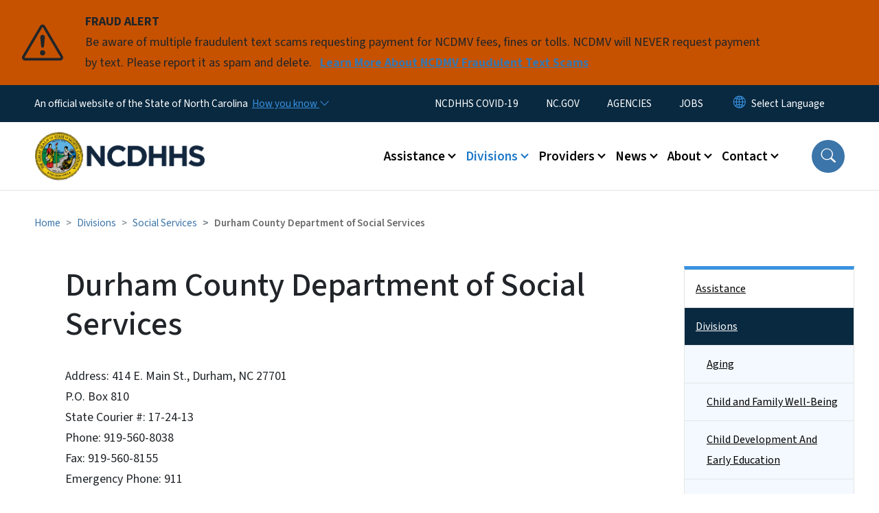

--- FILE ---
content_type: text/html; charset=UTF-8
request_url: https://www.ncdhhs.gov/divisions/social-services/durham-county-department-social-services
body_size: 72687
content:

<!DOCTYPE html>
<html lang="en" dir="ltr" prefix="og: https://ogp.me/ns#">
  <head>
    <meta name="color-scheme" content="only light">
    <meta charset="utf-8" />
<script async src="https://www.googletagmanager.com/gtag/js?id=UA-64719732-1"></script>
<script>window.dataLayer = window.dataLayer || [];function gtag(){dataLayer.push(arguments)};gtag("js", new Date());gtag("set", "developer_id.dMDhkMT", true);gtag("config", "UA-64719732-1", {"groups":"default","anonymize_ip":true,"page_placeholder":"PLACEHOLDER_page_path","allow_ad_personalization_signals":false});(function(w,d,s,l,i){w[l]=w[l]||[];w[l].push({'gtm.start': 
new Date().getTime(),event:'gtm.js'});var f=d.getElementsByTagName(s)[0], 
j=d.createElement(s),dl=l!='dataLayer'?'&l='+l:'';j.async=true;j.src= 
'https://www.googletagmanager.com/gtm.js?id='+i+dl;f.parentNode.insertBefore(j,f); 
})(window,document,'script','dataLayer','GTM-WXRGFKL');</script>
<meta name="description" content="Address: 414 E. Main St., Durham, NC 27701 P.O. Box 810 State Courier #: 17-24-13 Phone: 919-560-8000 Fax: 919-560-8102 Emergency Phone: 911 Website Director:" />
<link rel="canonical" href="https://www.ncdhhs.gov/divisions/social-services/durham-county-department-social-services" />
<meta name="twitter:card" content="summary_large_image" />
<meta name="Generator" content="Drupal 10 (https://www.drupal.org)" />
<meta name="MobileOptimized" content="width" />
<meta name="HandheldFriendly" content="true" />
<meta name="viewport" content="width=device-width, initial-scale=1, shrink-to-fit=no" />
<meta http-equiv="x-ua-compatible" content="ie=edge" />
<link rel="icon" href="https://files.nc.gov/dhhs/FAVICON.png?VersionId=zVneQ14tIdUFZNilAuN9wuTKiD_7QyUl" type="image/png" />

    <title>Durham County Department of Social Services | NCDHHS</title>
    <link rel="stylesheet" media="all" href="/sites/default/files/css/css_9OooGQb838k8W1Te5lo3zRl9EDrwCmX2cT27h8LsJt4.css?delta=0&amp;language=en&amp;theme=nc_barrio&amp;include=[base64]" />
<link rel="stylesheet" media="all" href="/sites/default/files/css/css_e587F07mdMdm9-U-aWbZW9GCJ-Sky_EB-zlPoZDaarA.css?delta=1&amp;language=en&amp;theme=nc_barrio&amp;include=[base64]" />
<link rel="stylesheet" media="all" href="//cdn.jsdelivr.net/npm/bootstrap@5.1.3/dist/css/bootstrap.min.css" />
<link rel="stylesheet" media="print" href="/sites/default/files/css/css_VtV1del7JwTpT3qojr6doeuPxoPvYdsbVbxF4qYKJdw.css?delta=3&amp;language=en&amp;theme=nc_barrio&amp;include=[base64]" />
<link rel="stylesheet" media="all" href="/sites/default/files/css/css_gW0XM9cdworcKIKr-to5Ojfl3FEzJe3pBIbvZLieCoo.css?delta=4&amp;language=en&amp;theme=nc_barrio&amp;include=[base64]" />
<link rel="stylesheet" media="print" href="/sites/default/files/css/css_e1lmvH3soUf6HZ_O5AicZVAsI69O2FDWEUWBavkagzQ.css?delta=5&amp;language=en&amp;theme=nc_barrio&amp;include=[base64]" />
<link rel="stylesheet" media="all" href="/sites/default/files/css/css_mCDneRJM_cogNKhfoh-D2nXOwsXCOzykfIMu8rTbKFA.css?delta=6&amp;language=en&amp;theme=nc_barrio&amp;include=[base64]" />

    
  </head>
  <body class="layout-one-sidebar layout-sidebar-second has-featured-top page-node-2211 path-node node--type-site-page">
    <a href="#main-content" class="visually-hidden focusable skip-link">
      Skip to main content
    </a>
    
      <div class="dialog-off-canvas-main-canvas" data-off-canvas-main-canvas>
    <div id="page-wrapper">
  <div id="page">
    <header id="header" class="header" role="banner" aria-label="Site header">
                    <div class="highlighted container-fluid g-0">
          <div class="container-fluid section clearfix" role="alert">
              <div id="block-ncalertsblock-2" class="block block-ncalert block-nc-alert-block">
  
    
      <div class="content">
      
    <div id="alerts" data-alerts-hash="c894974485fc6cc84d713ac01c8c96e5" class="carousel slide alerts" data-bs-ride="false" data-bs-interval="10000" data-bs-touch="false">
    <div class="carousel-inner">
              <div class="carousel-item alert-item warning active" data-paths="">
          <div id="43d4377bdd75300b17f75dece6da7ca3" class="alert-box">
            <span class="alert-icon" aria-hidden="true">
              <svg xmlns="http://www.w3.org/2000/svg" width="60" height="60" fill="currentColor" class="bi bi-exclamation-triangle" viewBox="0 0 16 16">
              <path d="M7.938 2.016A.13.13 0 0 1 8.002 2a.13.13 0 0 1 .063.016.146.146 0 0 1 .054.057l6.857 11.667c.036.06.035.124.002.183a.163.163 0 0 1-.054.06.116.116 0 0 1-.066.017H1.146a.115.115 0 0 1-.066-.017.163.163 0 0 1-.054-.06.176.176 0 0 1 .002-.183L7.884 2.073a.147.147 0 0 1 .054-.057zm1.044-.45a1.13 1.13 0 0 0-1.96 0L.165 13.233c-.457.778.091 1.767.98 1.767h13.713c.889 0 1.438-.99.98-1.767L8.982 1.566z"/>
              <path d="M7.002 12a1 1 0 1 1 2 0 1 1 0 0 1-2 0zM7.1 5.995a.905.905 0 1 1 1.8 0l-.35 3.507a.552.552 0 0 1-1.1 0L7.1 5.995z"/>
              </svg>
            </span>
            <div class="message" role="alert">
              <strong class="alert-type">FRAUD ALERT</strong>
              <p>Be aware of multiple fraudulent text scams requesting payment for NCDMV fees, fines or tolls. NCDMV will NEVER request payment by text. Please report it as spam and delete.
                                  <a href="https://www.ncdot.gov/news/press-releases/Pages/2025/2025-06-03-ncdmv-scam-fraudulent-text-messages.aspx" class="alert-link" aria-label="Read More Be aware of multiple fraudulent text scams requesting payment for NCDMV fees, fines or tolls. NCDMV will NEVER request payment by text. Please report it as spam and delete.">
                                          Learn More About NCDMV Fraudulent Text Scams
                                      </a>
                              </p>
            </div>
          </div>
        </div>
              </div>

    </div>
  </div>
<div id="block-nc-barrio-styling" class="block-content-basic block block-block-content block-block-contentcfcc4714-a205-4a53-bc54-921b3c1ad6bf">
  
    
      <div class="content">
      
            <div class="clearfix text-formatted field field--name-body field--type-text-with-summary field--label-hidden field__item"><style>
article .paragraph--type--text:has(tableau-viz){
max-width: 100% !important;;
width: 100% !important;
margin: 0 auto;
}
article .paragraphs-item-one-column.px-5:has(tableau-viz) {
padding-left: 0 !important;
padding-right: 0 !important;
}
.paragraph--type--section.full-bleed .paragraph--type--text {
      max-width: 770px;
}
/* Temporary style to make CTA cards consistent heights */
.paragraph--type--cta-card {width:100%;}
.paragraph--type--cta-card a:has(.meta) {align-self: stretch;}
</style></div>
      
    </div>
  </div>


          </div>
        </div>
                              <div class="navbar" id="navbar-top">
                          
              
              <div class="official-website">
                <span class="d-none d-sm-inline">An official website of the State of North Carolina</span>
                <span class="d-sm-none d-inline">An official website of NC</span>
                <button
                  type="button"
                  data-bs-toggle="collapse"
                  data-bs-target="#officialNC"
                  aria-label="How you know"
                  aria-expanded="false"
                  aria-controls="collapseExample"
                  class="how-you-know-btn">
                  <span class="d-none d-sm-inline">How you know <i class="bi-chevron-down"></i></span>
                  <span class="d-sm-none d-inline"><i class="bi bi-info-circle"></i></span>
                </button>
              </div>
              <div class="collapse official-website" id="officialNC">
                <div class="privacy-security">
                  <div class="p-2">
                    <i class="bi bi-info-circle h3 float-start pe-2"></i>
                    <p>State Government websites value user privacy. To learn more, <a href="https://www.nc.gov/privacy">view our full privacy policy</a>.</p>
                  </div>
                  <div class="p-2">
                    <i class="bi bi-lock h3 float-start pe-2"></i>
                    <p>Secure websites use HTTPS certificates. A lock icon or https:// means you’ve safely connected to the official website.</p>
                  </div>
                </div>
              </div>
                              <div class="form-inline navbar-form ml-auto">
                    <section class="row region region-top-header-form">
    <nav role="navigation" aria-labelledby="block-utilitymenu-menu" id="block-utilitymenu" class="block block-menu navigation menu--enterprise-nav-menu">
            
  <div class="visually-hidden" id="block-utilitymenu-menu">Utility Menu</div>
  

        
                  <ul class="clearfix nav" data-component-id="bootstrap_barrio:menu">
                    <li class="nav-item">
                <a href="https://covid19.ncdhhs.gov/" class="nav-link nav-link-https--covid19ncdhhsgov-">NCDHHS COVID-19</a>
              </li>
                <li class="nav-item">
                <a href="https://www.nc.gov/" class="nav-link nav-link-https--wwwncgov-">NC.GOV</a>
              </li>
                <li class="nav-item">
                <a href="https://www.nc.gov/agencies" class="nav-link nav-link-https--wwwncgov-agencies">AGENCIES</a>
              </li>
                <li class="nav-item">
                <a href="https://www.nc.gov/jobs" class="nav-link nav-link-https--wwwncgov-jobs">JOBS</a>
              </li>
        </ul>
  



  </nav>
<div id="block-gtranslate-2" class="block block-gtranslate block-gtranslate-block">
  
    
      <div class="content">
      
<div class="gtranslate_wrapper"></div><script>window.gtranslateSettings = {"switcher_horizontal_position":"inline","switcher_vertical_position":"inline","horizontal_position":"inline","vertical_position":"inline","float_switcher_open_direction":"bottom","switcher_open_direction":"bottom","default_language":"en","native_language_names":1,"detect_browser_language":0,"add_new_line":1,"select_language_label":"Select Language","flag_size":32,"flag_style":"2d","globe_size":60,"alt_flags":[],"wrapper_selector":".gtranslate_wrapper","url_structure":"none","custom_domains":null,"languages":["en","ar","zh-TW","hi","pl","pt","ru","es","sr","vi","th","ht","hmn","km","lo","so","am"],"custom_css":""};</script><script>(function(){var js = document.createElement('script');js.setAttribute('src', 'https://cdn.gtranslate.net/widgets/latest/dropdown.js');js.setAttribute('data-gt-orig-url', '/divisions/social-services/durham-county-department-social-services');js.setAttribute('data-gt-orig-domain', 'www.ncdhhs.gov');document.body.appendChild(js);})();</script>
    </div>
  </div>

  </section>

                </div>
                                      </div>
                <div class="navbar navbar-expand-xl" id="navbar-main">
                        <section class="nc_header region region-header">
          <a href="/" title="Home" rel="home" class="navbar-brand">
              <img src="https://files.nc.gov/dhhs/dhhs-logo.png?VersionId=Dhyqssg3vNb6LxP0hZJT3qqbhvnGtNwC" alt="Home" class="img-fluid d-inline-block align-top" />
                </a>
  
  </section>

                          <button class="navbar-toggler navbar-toggler-right collapsed" type="button" data-bs-toggle="collapse" data-bs-target="#CollapsingNavbar" aria-controls="CollapsingNavbar" aria-expanded="false" aria-label="Toggle navigation"><span class="navbar-toggler-icon"></span></button>
              <div class="collapse navbar-collapse justify-content-end" id="CollapsingNavbar">
                  <section class="main-menu-nav container-md  region region-primary-menu">
    <nav role="navigation" aria-label="Main Menu"  id="block-mainmenu-2" class="block block-menu navigation menu--main">
            
  <p class="visually-hidden" id="block-mainmenu-2-menu">Main menu</p>
  

        
              <ul class="clearfix navbar-nav">
    
    
          
      <li class="nav-item menu-item--expanded dropdown">
                          <a href="/assistance" class="nav-link dropdown-toggle nav-link--assistance" data-bs-toggle="dropdown" aria-expanded="false" aria-haspopup="true" role="button" data-drupal-link-system-path="node/3767">Assistance</a>
                                                      <ul class="dropdown-menu dropdown-menu-lg-end">
    
                                            <li class="dropdown-item landing-page "><a href="/assistance" class="nav-link nav-link--assistance" data-drupal-link-system-path="node/3767">Assistance</a></li>
    
          
      <li class="dropdown-item">
                          <a href="/assistance/ada-and-civil-rights-grievance-procedure" class="nav-link--assistance-ada-and-civil-rights-grievance-procedure" data-drupal-link-system-path="node/1876">ADA and Civil Rights Grievance Procedure</a>
              </li>
          
      <li class="dropdown-item menu-item--collapsed">
                          <a href="/assistance/division-aging-assistance" class="nav-link--assistance-division-aging-assistance" data-drupal-link-system-path="node/916">Division of Aging Assistance</a>
              </li>
          
      <li class="dropdown-item">
                          <a href="https://www.ncdhhs.gov/divisions/vocational-rehabilitation-services" class="nav-link-https--wwwncdhhsgov-divisions-vocational-rehabilitation-services">Assistive Technology</a>
              </li>
          
      <li class="dropdown-item menu-item--collapsed">
                          <a href="/assistance/childrens-services" class="nav-link--assistance-childrens-services" data-drupal-link-system-path="node/905">Children&#039;s Services</a>
              </li>
          
      <li class="dropdown-item">
                          <a href="https://www.ncdhhs.gov/divisions/mental-health-developmental-disabilities-and-substance-use-services/crisis-services" class="nav-link-https--wwwncdhhsgov-divisions-mental-health-developmental-disabilities-and-substance-use-services-crisis-services">Crisis Services</a>
              </li>
          
      <li class="dropdown-item">
                          <a href="https://www.ncdhhs.gov/divisions/dsb/deaf-blind-services" class="nav-link-https--wwwncdhhsgov-divisions-dsb-deaf-blind-services">Deaf-Blind Services </a>
              </li>
          
      <li class="dropdown-item menu-item--collapsed">
                          <a href="/assistance/disability-services" class="nav-link--assistance-disability-services" data-drupal-link-system-path="node/906">Disability Services</a>
              </li>
          
      <li class="dropdown-item menu-item--collapsed">
                          <a href="/assistance/guardianship" class="nav-link--assistance-guardianship" data-drupal-link-system-path="node/917">Guardianship</a>
              </li>
          
      <li class="dropdown-item menu-item--collapsed">
                          <a href="/assistance/hearing-loss" class="nav-link--assistance-hearing-loss" data-drupal-link-system-path="node/907">Hearing Loss</a>
              </li>
          
      <li class="dropdown-item menu-item--collapsed">
                          <a href="/assistance/low-income-services" class="nav-link--assistance-low-income-services" data-drupal-link-system-path="node/908">Low-Income Services</a>
              </li>
          
      <li class="dropdown-item">
                          <a href="/assistance/medicaid" class="nav-link--assistance-medicaid" data-drupal-link-system-path="node/1801">Medicaid</a>
              </li>
          
      <li class="dropdown-item">
                          <a href="/assistance/mental-health-and-substance-use-disorders" class="nav-link--assistance-mental-health-and-substance-use-disorders" data-drupal-link-system-path="node/909">Assistance with Mental Health, Developmental Disabilities, Substance Use and Traumatic Brain Injury</a>
              </li>
          
      <li class="dropdown-item">
                          <a href="https://www.ncdhhs.gov/divisions/mental-health-developmental-disabilities-and-substance-use-services/crisis-services" class="nav-link-https--wwwncdhhsgov-divisions-mental-health-developmental-disabilities-and-substance-use-services-crisis-services">Mental Health Crisis Services </a>
              </li>
          
      <li class="dropdown-item">
                          <a href="/assistance/notice-informing-individuals-about-nondiscrimination-and-accessibility-requirements" class="nav-link--assistance-notice-informing-individuals-about-nondiscrimination-and-accessibility-requirements" data-drupal-link-system-path="node/3744">Nondiscrimination and Accessibility Requirements</a>
              </li>
          
      <li class="dropdown-item">
                          <a href="/assistance/north-carolina-reproductive-health-services" class="nav-link--assistance-north-carolina-reproductive-health-services" data-drupal-link-system-path="node/918">North Carolina Reproductive Health Services</a>
              </li>
          
      <li class="dropdown-item">
                          <a href="/assistance/unemployment-services" class="nav-link--assistance-unemployment-services" data-drupal-link-system-path="node/3695">Unemployment Services</a>
              </li>
          
      <li class="dropdown-item">
                          <a href="/assistance/veterans-services" class="nav-link--assistance-veterans-services" data-drupal-link-system-path="node/919">Veteran&#039;s Services</a>
              </li>
          
      <li class="dropdown-item">
                          <a href="https://www.ncdhhs.gov/divisions/services-blind/vision-loss" class="nav-link-https--wwwncdhhsgov-divisions-services-blind-vision-loss">Vision Loss </a>
              </li>
          
      <li class="dropdown-item">
                          <a href="/assistance/vital-records" class="nav-link--assistance-vital-records" data-drupal-link-system-path="node/904">Vital Records</a>
              </li>
          
      <li class="dropdown-item menu-item--collapsed">
                          <a href="/assistance/disaster-preparation-and-recovery" class="nav-link--assistance-disaster-preparation-and-recovery" data-drupal-link-system-path="node/951">Disaster Preparation and Recovery</a>
              </li>
        </ul>
  
              </li>
          
      <li class="nav-item menu-item--expanded active dropdown">
                          <a href="/divisions-and-programmatic-offices" class="nav-link active dropdown-toggle nav-link--divisions-and-programmatic-offices" data-bs-toggle="dropdown" aria-expanded="false" aria-haspopup="true" role="button" data-drupal-link-system-path="node/1836">Divisions</a>
                                                      <ul class="dropdown-menu dropdown-menu-lg-end">
    
                                            <li class="dropdown-item landing-page "><a href="/divisions-and-programmatic-offices" class="nav-link nav-link--divisions-and-programmatic-offices" data-drupal-link-system-path="node/1836">Divisions</a></li>
    
          
      <li class="dropdown-item menu-item--collapsed">
                          <a href="/divisions/division-aging" class="nav-link--divisions-division-aging" data-drupal-link-system-path="node/922">Aging</a>
              </li>
          
      <li class="dropdown-item menu-item--collapsed">
                          <a href="/divisions/division-child-and-family-well-being" class="nav-link--divisions-division-child-and-family-well-being">Child and Family Well-Being</a>
              </li>
          
      <li class="dropdown-item menu-item--collapsed">
                          <a href="https://ncchildcare.ncdhhs.gov/" class="nav-link-https--ncchildcarencdhhsgov-">Child Development And Early Education </a>
              </li>
          
      <li class="dropdown-item menu-item--collapsed">
                          <a href="/divisions/disability-determination-services" class="nav-link--divisions-disability-determination-services" data-drupal-link-system-path="node/2114">Disability Determination Services</a>
              </li>
          
      <li class="dropdown-item menu-item--collapsed">
                          <a href="/eipd" class="nav-link--eipd" data-drupal-link-system-path="node/931">Employment and Independence for People with Disabilities</a>
              </li>
          
      <li class="dropdown-item menu-item--collapsed">
                          <a href="https://medicaid.ncdhhs.gov/" class="nav-link-https--medicaidncdhhsgov-">Health Benefits (NC Medicaid)</a>
              </li>
          
      <li class="dropdown-item menu-item--collapsed">
                          <a href="/divisions/health-service-regulation" class="nav-link--divisions-health-service-regulation" data-drupal-link-system-path="node/928">Health Service Regulation</a>
              </li>
          
      <li class="dropdown-item menu-item--collapsed">
                          <a href="/divisions/mhddsus" class="nav-link--divisions-mhddsus" data-drupal-link-system-path="node/924">Mental Health, Developmental Disabilities and Substance Use Services</a>
              </li>
          
      <li class="dropdown-item menu-item--collapsed">
                          <a href="/divisions/office-economic-opportunity" class="nav-link--divisions-office-economic-opportunity" data-drupal-link-system-path="node/3422">Office of Economic Opportunity</a>
              </li>
          
      <li class="dropdown-item menu-item--collapsed">
                          <a href="/divisions/office-minority-health-and-health-disparities" class="nav-link--divisions-office-minority-health-and-health-disparities" data-drupal-link-system-path="node/3494">Office of Minority Health and Health Disparities</a>
              </li>
          
      <li class="dropdown-item menu-item--collapsed">
                          <a href="/divisions/orh" class="nav-link--divisions-orh" data-drupal-link-system-path="node/932">Office of Rural Health</a>
              </li>
          
      <li class="dropdown-item menu-item--collapsed">
                          <a href="/divisions/public-health" class="nav-link--divisions-public-health" data-drupal-link-system-path="node/933">Public Health</a>
              </li>
          
      <li class="dropdown-item menu-item--collapsed">
                          <a href="/divisions/services-blind" class="nav-link--divisions-services-blind" data-drupal-link-system-path="node/925">Services for the Blind</a>
              </li>
          
      <li class="dropdown-item menu-item--collapsed">
                          <a href="/divisions/services-deaf-and-hard-hearing-dsdhh" class="nav-link--divisions-services-deaf-and-hard-hearing-dsdhh" data-drupal-link-system-path="node/927">Services for the Deaf and Hard of Hearing (DSDHH)</a>
              </li>
          
      <li class="dropdown-item menu-item--collapsed active">
                          <a href="/divisions/social-services" class="active nav-link--divisions-social-services" data-drupal-link-system-path="node/930">Social Services</a>
              </li>
          
      <li class="dropdown-item menu-item--collapsed">
                          <a href="/divisions/state-operated-healthcare-facilities" class="nav-link--divisions-state-operated-healthcare-facilities" data-drupal-link-system-path="node/921">State Operated Healthcare Facilities</a>
              </li>
        </ul>
  
              </li>
          
      <li class="nav-item menu-item--expanded dropdown">
                          <a href="/providers" class="nav-link dropdown-toggle nav-link--providers" data-bs-toggle="dropdown" aria-expanded="false" aria-haspopup="true" role="button" data-drupal-link-system-path="node/911">Providers</a>
                                                      <ul class="dropdown-menu dropdown-menu-lg-end">
    
                                            <li class="dropdown-item landing-page "><a href="/providers" class="nav-link nav-link--providers" data-drupal-link-system-path="node/911">Providers</a></li>
    
          
      <li class="dropdown-item menu-item--collapsed">
                          <a href="/providers/licensure" class="nav-link--providers-licensure" data-drupal-link-system-path="node/912">Licensure</a>
              </li>
          
      <li class="dropdown-item menu-item--collapsed">
                          <a href="/providers/provider-information" class="nav-link--providers-provider-information" data-drupal-link-system-path="node/913">Provider Information</a>
              </li>
          
      <li class="dropdown-item">
                          <a href="/providers/lme-mco-directory" class="nav-link--providers-lme-mco-directory" data-drupal-link-system-path="node/920">LME-MCO Directory</a>
              </li>
          
      <li class="dropdown-item">
                          <a href="https://policies.ncdhhs.gov/" class="nav-link-https--policiesncdhhsgov-">Policies, Manuals and Forms</a>
              </li>
        </ul>
  
              </li>
          
      <li class="nav-item menu-item--expanded dropdown">
                          <a href="/news" class="nav-link dropdown-toggle nav-link--news" data-bs-toggle="dropdown" aria-expanded="false" aria-haspopup="true" role="button" data-drupal-link-system-path="node/915">News</a>
                                                      <ul class="dropdown-menu dropdown-menu-lg-end">
    
                                            <li class="dropdown-item landing-page "><a href="/news" class="nav-link nav-link--news" data-drupal-link-system-path="node/915">News</a></li>
    
          
      <li class="dropdown-item">
                          <a href="/press-releases" class="nav-link--press-releases" data-drupal-link-system-path="press-releases">Press Releases</a>
              </li>
          
      <li class="dropdown-item">
                          <a href="/upcoming-events" class="nav-link--upcoming-events" data-drupal-link-system-path="upcoming-events">Events</a>
              </li>
          
      <li class="dropdown-item">
                          <a href="/news/newsletter-articles" class="nav-link--news-newsletter-articles" data-drupal-link-system-path="news/newsletter-articles">Newsletter Articles</a>
              </li>
          
      <li class="dropdown-item">
                          <a href="/news/follow-ncdhhs-social-media" class="nav-link--news-follow-ncdhhs-social-media" data-drupal-link-system-path="node/4279">Follow NCDHHS on Social Media</a>
              </li>
        </ul>
  
              </li>
          
      <li class="nav-item menu-item--expanded dropdown">
                          <a href="/about-dhhs" class="nav-link dropdown-toggle nav-link--about-dhhs" data-bs-toggle="dropdown" aria-expanded="false" aria-haspopup="true" role="button" data-drupal-link-system-path="node/914">About</a>
                                                      <ul class="dropdown-menu dropdown-menu-lg-end">
    
                                            <li class="dropdown-item landing-page "><a href="/about-dhhs" class="nav-link nav-link--about-dhhs" data-drupal-link-system-path="node/914">About</a></li>
    
          
      <li class="dropdown-item menu-item--collapsed">
                          <a href="/about/administrative-divisions-and-offices" class="nav-link--about-administrative-divisions-and-offices" data-drupal-link-system-path="node/1786">Administrative Offices</a>
              </li>
          
      <li class="dropdown-item menu-item--collapsed">
                          <a href="/about/data-dashboards-action-planswhite-papers" class="nav-link--about-data-dashboards-action-planswhite-papers" data-drupal-link-system-path="node/3477">Data Dashboards, Action Plans/White Papers</a>
              </li>
          
      <li class="dropdown-item menu-item--collapsed">
                          <a href="/about/department-initiatives" class="nav-link--about-department-initiatives" data-drupal-link-system-path="node/1875">Department Initiatives</a>
              </li>
          
      <li class="dropdown-item menu-item--collapsed">
                          <a href="/about/dhhs-mission-vision-values-and-goals" class="nav-link--about-dhhs-mission-vision-values-and-goals" data-drupal-link-system-path="node/937">DHHS Mission, Vision, Values and Goals</a>
              </li>
          
      <li class="dropdown-item">
                          <a href="https://www.ncdhhs.gov/about/administrative-offices/office-secretary/secretarial-directives" class="nav-link-https--wwwncdhhsgov-about-administrative-offices-office-secretary-secretarial-directives">Directives</a>
              </li>
          
      <li class="dropdown-item">
                          <a href="/about/federal-government-shutdown" class="nav-link--about-federal-government-shutdown" data-drupal-link-system-path="node/2292">Federal Government Shutdown</a>
              </li>
          
      <li class="dropdown-item menu-item--collapsed">
                          <a href="/about/grant-opportunities" class="nav-link--about-grant-opportunities" data-drupal-link-system-path="node/1852">Grant Opportunities</a>
              </li>
          
      <li class="dropdown-item menu-item--collapsed">
                          <a href="/about/leadership" class="nav-link--about-leadership" data-drupal-link-system-path="node/940">Leadership</a>
              </li>
          
      <li class="dropdown-item">
                          <a href="/about/overview" class="nav-link--about-overview" data-drupal-link-system-path="node/1784">Overview</a>
              </li>
          
      <li class="dropdown-item menu-item--collapsed">
                          <a href="/about/priority-goals" class="nav-link--about-priority-goals" data-drupal-link-system-path="node/3250">Priority Goals</a>
              </li>
        </ul>
  
              </li>
          
      <li class="nav-item menu-item--expanded dropdown">
                          <a href="/contact" class="nav-link dropdown-toggle nav-link--contact" data-bs-toggle="dropdown" aria-expanded="false" aria-haspopup="true" role="button" data-drupal-link-system-path="node/1799">Contact</a>
                                                      <ul class="dropdown-menu dropdown-menu-lg-end">
    
                                            <li class="dropdown-item landing-page "><a href="/contact" class="nav-link nav-link--contact" data-drupal-link-system-path="node/1799">Contact</a></li>
    
          
      <li class="dropdown-item">
                          <a href="/contact/division-contacts" class="nav-link--contact-division-contacts" data-drupal-link-system-path="node/259">Division Contacts</a>
              </li>
          
      <li class="dropdown-item">
                          <a href="/contact/hotlines" class="nav-link--contact-hotlines" data-drupal-link-system-path="node/260">Hotlines</a>
              </li>
          
      <li class="dropdown-item">
                          <a href="/contact/report-fraud" class="nav-link--contact-report-fraud" data-drupal-link-system-path="node/1800">Report Fraud</a>
              </li>
          
      <li class="dropdown-item">
                          <a href="/contact/vendor-resources" class="nav-link--contact-vendor-resources" data-drupal-link-system-path="node/2575">Vendor Resources</a>
              </li>
        </ul>
  
              </li>
        </ul>
  


  </nav>
<nav role="navigation" aria-labelledby="block-utilitymenu-2-menu" id="block-utilitymenu-2" class="block block-menu navigation menu--enterprise-nav-menu">
            
  <h2 class="visually-hidden" id="block-utilitymenu-2-menu">Utility Menu</h2>
  

        
                  <ul class="clearfix nav" data-component-id="bootstrap_barrio:menu">
                    <li class="nav-item">
                <a href="https://covid19.ncdhhs.gov/" class="nav-link nav-link-https--covid19ncdhhsgov-">NCDHHS COVID-19</a>
              </li>
                <li class="nav-item">
                <a href="https://www.nc.gov/" class="nav-link nav-link-https--wwwncgov-">NC.GOV</a>
              </li>
                <li class="nav-item">
                <a href="https://www.nc.gov/agencies" class="nav-link nav-link-https--wwwncgov-agencies">AGENCIES</a>
              </li>
                <li class="nav-item">
                <a href="https://www.nc.gov/jobs" class="nav-link nav-link-https--wwwncgov-jobs">JOBS</a>
              </li>
        </ul>
  



  </nav>

  </section>

                  <div class="form-inline navbar-form justify-content-end">
                    
                    <div id="search-icon" tabindex="0" role="button" aria-pressed="false" aria-label="Search"><i class="bi bi-search"></i></div>
                  </div>
              </div>
                                            </div>
          </header>
                  <div class="featured-top">
          <aside class="featured-top__inner section container-fluid clearfix" role="complementary">
              <section class="container-fluid region region-featured-top">
    <div id="block-ncsearchblock-2" class="block block-ncsearch block-nc-search-block">
  
    
      <div class="content">
      
<form class="nc-search-block-form" data-drupal-selector="nc-search-block-form" action="/search/cse" method="get" id="nc-search-block-form" accept-charset="UTF-8">
  




        
  <div class="js-form-item js-form-type-search form-type-search js-form-item-keys form-item-keys form-no-label mb-3">
          <label for="edit-keys" class="visually-hidden">Search</label>
                    <input title="Enter the terms you wish to search for." data-drupal-selector="edit-keys" data-msg-maxlength="Search field has a maximum length of 128." type="search" id="edit-keys" name="keys" value="" size="15" maxlength="128" class="form-search form-control" />

                      </div>
<div data-drupal-selector="edit-actions" class="form-actions js-form-wrapper form-wrapper mb-3" id="edit-actions"><input id="search-button" aria-label="search" role="search" data-drupal-selector="edit-submit" type="submit" value="Search" class="button js-form-submit form-submit btn btn-primary form-control" />
</div>

</form>

    </div>
  </div>
<div class="views-element-container block block-views block-views-blocksite-page-hero-image-block-1" id="block-views-block-site-page-hero-image-block-1">
  
    
      <div class="content">
      <div><div class="view view-site-page-hero-image view-id-site_page_hero_image view-display-id-block_1 js-view-dom-id-5542667745dae5ad3fe91269f1562bd6d1600855f9d17c2117aac9c4a1f66656">
  
    
      
      <div class="view-content row">
          <div>
    <div class="views-field views-field-field-main-image"><div class="field-content"></div></div>
  </div>

    </div>
  
          </div>
</div>

    </div>
  </div>

  </section>

                      </aside>
        </div>
              <div id="main-wrapper" class="layout-main-wrapper clearfix">
              <div id="main" class="container-fluid ">
                                          <div id="block-breadcrumbs" class="block block-system block-system-breadcrumb-block">
  
    
      <div class="content">
      
  <nav role="navigation" aria-label="breadcrumb" style="">
  <ol class="breadcrumb">
            <li class="breadcrumb-item">
        <a href="/">Home</a>
      </li>
                <li class="breadcrumb-item">
        <a href="/divisions/social-services">Social Services</a>
      </li>
        </ol>
</nav>


    </div>
  </div>


          <div class="row row-offcanvas row-offcanvas-left clearfix">
            <main class="main-content col order-first" id="content" role="main">
              <section class="section">
                <a id="main-content" tabindex="-1"></a>
                  <div data-drupal-messages-fallback class="hidden"></div>

<article class="node node--type-site-page node--view-mode-full clearfix">
  <header>
    
          <h1 class="node__title"><span class="field field--name-title field--type-string field--label-hidden">Durham County Department of Social Services</span>
</h1>
        
      </header>
  <div class="node__content clearfix">
          
      <div class="field field--name-field-child-paragraph field--type-entity-reference-revisions field--label-hidden field__items">
              <div class="field__item">  <div  data-component-id="nc_barrio:text" class="paragraph paragraph--type--text paragraph--view-mode--default limit-text-width">
      
            <div class="clearfix text-formatted field field--name-field-editor field--type-text-long field--label-hidden field__item"><p>Address: 414 E. Main St., Durham, NC 27701<br>P.O. Box 810<br>State Courier #: 17-24-13<br>Phone: 919-560-8038<br>Fax: 919-560-8155<br>Emergency Phone: 911<br><a href="https://www.dconc.gov">Durham County Department of Social Services Website</a></p><p>Director: Maggie Clapp<br><a href="https://www.dconc.gov"><strong>Key Staff</strong></a></p><p><a href="https://www.dconc.gov/county-departments/departments-f-z/social-services/dss-leadership-teams"><strong>County DSS Board</strong></a></p><p><a href="https://www.dconc.gov"><strong>Board of Commissioners</strong></a></p><p><a href="https://www.ncleg.gov/Members/CountyRepresentation/Durham"><strong>NC General Assembly&nbsp;Delegation</strong></a></p></div>
      
  </div>
</div>
          </div>
  
  <div class="field field--name-field-on-this-page field--type-boolean field--label-visually_hidden">
    <div class="field__label visually-hidden">On This Page Jump Links</div>
              <div class="field__item">Off</div>
          </div>

          </div>
</article>


              </section>
            </main>
                                      <div class="sidebar_second sidebar col-md-3 order-last" id="sidebar_second">
                <aside class="section" role="complementary">
                    <section class="container-md  region region-sidebar-second">
    <nav role="navigation" class="sidebar" aria-label="Section Menu" id="block-sidebar-second-main-menu" class="block block-menu navigation menu--main">
            
  <p class="visually-hidden" id="block-sidebar-second-main-menu-menu">Side Nav</p>
  

              <ul  class="clearfix sidebar-nav" data-current-level="1">                                                      <li data-menu-level="1">
                          <a href="/assistance" class="sidebar-link--assistance" data-drupal-link-system-path="node/3767">Assistance</a>
                                                  </li>                                                      <li class="active" data-menu-level="1">
                          <a href="/divisions-and-programmatic-offices" class="active sidebar-link--divisions-and-programmatic-offices" data-drupal-link-system-path="node/1836">Divisions</a>
                                                                  <ul class="submenu">                                                                            <li data-menu-level="2">
                          <a href="/divisions/division-aging" class="sidebar-link--divisions-division-aging" data-drupal-link-system-path="node/922">Aging</a>
                                                  </li>                                                      <li data-menu-level="2">
                          <a href="/divisions/division-child-and-family-well-being" class="sidebar-link--divisions-division-child-and-family-well-being">Child and Family Well-Being</a>
                                                  </li>                                                      <li data-menu-level="2">
                          <a href="https://ncchildcare.ncdhhs.gov/" class="sidebar-link-https--ncchildcarencdhhsgov-">Child Development And Early Education </a>
                                                  </li>                                                      <li data-menu-level="2">
                          <a href="/divisions/disability-determination-services" class="sidebar-link--divisions-disability-determination-services" data-drupal-link-system-path="node/2114">Disability Determination Services</a>
                                                  </li>                                                      <li data-menu-level="2">
                          <a href="/eipd" class="sidebar-link--eipd" data-drupal-link-system-path="node/931">Employment and Independence for People with Disabilities</a>
                                                  </li>                                                      <li data-menu-level="2">
                          <a href="https://medicaid.ncdhhs.gov/" class="sidebar-link-https--medicaidncdhhsgov-">Health Benefits (NC Medicaid)</a>
                                                  </li>                                                      <li data-menu-level="2">
                          <a href="/divisions/health-service-regulation" class="sidebar-link--divisions-health-service-regulation" data-drupal-link-system-path="node/928">Health Service Regulation</a>
                                                  </li>                                                      <li data-menu-level="2">
                          <a href="/divisions/mhddsus" class="sidebar-link--divisions-mhddsus" data-drupal-link-system-path="node/924">Mental Health, Developmental Disabilities and Substance Use Services</a>
                                                  </li>                                                      <li data-menu-level="2">
                          <a href="/divisions/office-economic-opportunity" class="sidebar-link--divisions-office-economic-opportunity" data-drupal-link-system-path="node/3422">Office of Economic Opportunity</a>
                                                  </li>                                                      <li data-menu-level="2">
                          <a href="/divisions/office-minority-health-and-health-disparities" class="sidebar-link--divisions-office-minority-health-and-health-disparities" data-drupal-link-system-path="node/3494">Office of Minority Health and Health Disparities</a>
                                                  </li>                                                      <li data-menu-level="2">
                          <a href="/divisions/orh" class="sidebar-link--divisions-orh" data-drupal-link-system-path="node/932">Office of Rural Health</a>
                                                  </li>                                                      <li data-menu-level="2">
                          <a href="/divisions/public-health" class="sidebar-link--divisions-public-health" data-drupal-link-system-path="node/933">Public Health</a>
                                                  </li>                                                      <li data-menu-level="2">
                          <a href="/divisions/services-blind" class="sidebar-link--divisions-services-blind" data-drupal-link-system-path="node/925">Services for the Blind</a>
                                                  </li>                                                      <li data-menu-level="2">
                          <a href="/divisions/services-deaf-and-hard-hearing-dsdhh" class="sidebar-link--divisions-services-deaf-and-hard-hearing-dsdhh" data-drupal-link-system-path="node/927">Services for the Deaf and Hard of Hearing (DSDHH)</a>
                                                  </li>                                                      <li class="active" data-menu-level="2">
                          <a href="/divisions/social-services" class="active sidebar-link--divisions-social-services" data-drupal-link-system-path="node/930">Social Services</a>
                                                                                                                                              <li data-menu-level="3">
                          <a href="/divisions/social-services/child-support-services" class="sidebar-link--divisions-social-services-child-support-services" data-drupal-link-system-path="node/1689">Child Support Services</a>
                                                  </li>                                                      <li data-menu-level="3">
                          <a href="/divisions/social-services/work-first-family-assistance" class="sidebar-link--divisions-social-services-work-first-family-assistance" data-drupal-link-system-path="node/1726">Work First Family Assistance</a>
                                                  </li>                                                      <li data-menu-level="3">
                          <a href="/divisions/social-services/about-dss" class="sidebar-link--divisions-social-services-about-dss" data-drupal-link-system-path="node/2177">About DSS</a>
                                                  </li>                                                      <li data-menu-level="3">
                          <a href="/divisions/social-services/adoption" class="sidebar-link--divisions-social-services-adoption" data-drupal-link-system-path="node/1759">Adoption</a>
                                                  </li>                                                      <li data-menu-level="3">
                          <a href="/divisions/social-services/adult-services" class="sidebar-link--divisions-social-services-adult-services" data-drupal-link-system-path="node/3817">Adult Services</a>
                                                  </li>                                                      <li data-menu-level="3">
                          <a href="/divisions/social-services/agency-listings" class="sidebar-link--divisions-social-services-agency-listings" data-drupal-link-system-path="node/2317">Agency Listings</a>
                                                  </li>                                                      <li data-menu-level="3">
                          <a href="/divisions/social-services/covid-19-information-local-social-services-agencies" class="sidebar-link--divisions-social-services-covid-19-information-local-social-services-agencies" data-drupal-link-system-path="node/2505">COVID-19 Information for Local Social Services Agencies</a>
                                                  </li>                                                      <li data-menu-level="3">
                          <a href="/divisions/social-services/child-welfare-services" class="sidebar-link--divisions-social-services-child-welfare-services" data-drupal-link-system-path="node/2179">Child Welfare Services</a>
                                                  </li>                                                      <li data-menu-level="3">
                          <a href="/divisions/social-services/civil-rights" class="sidebar-link--divisions-social-services-civil-rights" data-drupal-link-system-path="node/2376">Civil Rights</a>
                                                  </li>                                                      <li data-menu-level="3">
                          <a href="/divisions/social-services/county-contract-information" class="sidebar-link--divisions-social-services-county-contract-information" data-drupal-link-system-path="node/2438">County Contract Information</a>
                                                  </li>                                                      <li data-menu-level="3">
                          <a href="/divisions/social-services/county-staff-information" class="sidebar-link--divisions-social-services-county-staff-information" data-drupal-link-system-path="node/2373">County Staff Information</a>
                                                  </li>                                                      <li data-menu-level="3">
                          <a href="/divisions/social-services/energy-assistance" class="sidebar-link--divisions-social-services-energy-assistance" data-drupal-link-system-path="node/2752">Energy Assistance</a>
                                                  </li>                                                      <li data-menu-level="3">
                          <a href="/divisions/social-services/links-interest" class="sidebar-link--divisions-social-services-links-interest" data-drupal-link-system-path="node/2437">Links of Interest</a>
                                                  </li>                                                      <li data-menu-level="3">
                          <a href="/divisions/social-services/local-dss-directory" class="sidebar-link--divisions-social-services-local-dss-directory" data-drupal-link-system-path="node/945">Local DSS Directory</a>
                                                  </li>                                                      <li data-menu-level="3">
                          <a href="/divisions/social-services/public-notices" class="sidebar-link--divisions-social-services-public-notices" data-drupal-link-system-path="node/2096">Public Notices</a>
                                                  </li>                                                      <li data-menu-level="3">
                          <a href="/divisions/social-services/publications" class="sidebar-link--divisions-social-services-publications" data-drupal-link-system-path="node/2444">Publications</a>
                                                  </li>                                                      <li data-menu-level="3">
                          <a href="/divisions/social-services/refugee-services" class="sidebar-link--divisions-social-services-refugee-services" data-drupal-link-system-path="node/1895">Refugee Services</a>
                                                  </li>                                                      <li data-menu-level="3">
                          <a href="/divisions/social-services/reports-and-statistics" class="sidebar-link--divisions-social-services-reports-and-statistics" data-drupal-link-system-path="node/2335">Reports and Statistics</a>
                                                  </li>                                                      <li data-menu-level="3">
                          <a href="/divisions/dss/social-services-contact-form" class="sidebar-link--divisions-dss-social-services-contact-form" data-drupal-link-system-path="node/2621">Social Services Contact Form</a>
                                                  </li>                                                      <li data-menu-level="3">
                          <a href="/divisions/social-services/social-services-jobs" class="sidebar-link--divisions-social-services-social-services-jobs" data-drupal-link-system-path="node/2374">Social Services Jobs</a>
                                                  </li>                                                      <li data-menu-level="3">
                          <a href="/divisions/social-services/special-assistance" class="sidebar-link--divisions-social-services-special-assistance" data-drupal-link-system-path="node/3816">Special Assistance</a>
                                                  </li>            
                                              </li>                                                      <li data-menu-level="2">
                          <a href="/divisions/state-operated-healthcare-facilities" class="sidebar-link--divisions-state-operated-healthcare-facilities" data-drupal-link-system-path="node/921">State Operated Healthcare Facilities</a>
                                                  </li>            
                          </ul>                    </li>                                                      <li data-menu-level="1">
                          <a href="/providers" class="sidebar-link--providers" data-drupal-link-system-path="node/911">Providers</a>
                                                  </li>                                                      <li data-menu-level="1">
                          <a href="/news" class="sidebar-link--news" data-drupal-link-system-path="node/915">News</a>
                                                  </li>                                                      <li data-menu-level="1">
                          <a href="/about-dhhs" class="sidebar-link--about-dhhs" data-drupal-link-system-path="node/914">About</a>
                                                  </li>                                                      <li data-menu-level="1">
                          <a href="/contact" class="sidebar-link--contact" data-drupal-link-system-path="node/1799">Contact</a>
                                                  </li>          </ul>  

  </nav>





  </section>

                </aside>
              </div>
                      </div>
        </div>
          </div>
    <nav class="back-to-top" aria-label="Back to top"><a title="Back to top" href="#navbar-top"><i class="bi-box-arrow-in-up" role="img" aria-label="Back to top arrow"></i></a></nav>
        <footer class="site-footer">
              <div class="container-fluid">
                      <div class="site-footer__top clearfix">
                <section class="row region region-footer-first">
    <div id="block-contactinformation-2" class="block-content-basic block block-block-content block-block-content7f4494ab-15b6-44e8-89d2-ce76db54738c">
  
      <h2>Contact Information</h2>
    
      <div class="content">
      
            <div class="clearfix text-formatted field field--name-body field--type-text-with-summary field--label-hidden field__item"><div class="notranslate" itemscope itemtype="http://schema.org/Organization">
<p><strong>NC Department of Health and Human Services</strong><br>
2001 Mail Service Center<br>
Raleigh, NC 27699-2000<br>
<br>
<strong>Customer Service Center:&nbsp;</strong>1-800-662-7030<br>
Visit <a href="https://relaync.com/tty/">RelayNC</a>&nbsp;for information about TTY services.</p>
</div>
</div>
      
    </div>
  </div>

  </section>

              
                <section class="row region region-footer-third">
    <div id="block-followus-2" class="block block-ncblocks block-ncblocks-follow-site-block">
  
      <h2>Follow Us</h2>
    
      <div class="content">
      
<div class="social-links">
  <div class="item-list">
    <ul>
              <li>
          <a href="https://www.facebook.com/ncdhhs/" itemprop="url">
            <svg xmlns="http://www.w3.org/2000/svg" fill="currentColor" class="bi bi-facebook" viewBox="0 0 16 16" role="img" aria-label="Facebook">
              <path d="M16 8.049c0-4.446-3.582-8.05-8-8.05C3.58 0-.002 3.603-.002 8.05c0 4.017 2.926 7.347 6.75 7.951v-5.625h-2.03V8.05H6.75V6.275c0-2.017 1.195-3.131 3.022-3.131.876 0 1.791.157 1.791.157v1.98h-1.009c-.993 0-1.303.621-1.303 1.258v1.51h2.218l-.354 2.326H9.25V16c3.824-.604 6.75-3.934 6.75-7.951"/>
            </svg>
          </a>
        </li>
      
              <li>
          <a href="https://twitter.com/ncdhhs">
            <svg xmlns="http://www.w3.org/2000/svg" fill="currentColor" class="bi bi-twitter-x" viewBox="0 0 16 16" role="img" aria-label="X">
              <path d="M12.6.75h2.454l-5.36 6.142L16 15.25h-4.937l-3.867-5.07-4.425 5.07H.316l5.733-6.57L0 .75h5.063l3.495 4.633L12.601.75Zm-.86 13.028h1.36L4.323 2.145H2.865z"/>
            </svg>
          </a>
        </li>
      
      
              <li>
          <a href="https://www.instagram.com/ncdhhs/" itemprop="url">
            <svg xmlns="http://www.w3.org/2000/svg" fill="currentColor" class="bi bi-instagram" viewBox="0 0 16 16" role="img" aria-label="Instagram">
              <path d="M8 0C5.829 0 5.556.01 4.703.048 3.85.088 3.269.222 2.76.42a3.9 3.9 0 0 0-1.417.923A3.9 3.9 0 0 0 .42 2.76C.222 3.268.087 3.85.048 4.7.01 5.555 0 5.827 0 8.001c0 2.172.01 2.444.048 3.297.04.852.174 1.433.372 1.942.205.526.478.972.923 1.417.444.445.89.719 1.416.923.51.198 1.09.333 1.942.372C5.555 15.99 5.827 16 8 16s2.444-.01 3.298-.048c.851-.04 1.434-.174 1.943-.372a3.9 3.9 0 0 0 1.416-.923c.445-.445.718-.891.923-1.417.197-.509.332-1.09.372-1.942C15.99 10.445 16 10.173 16 8s-.01-2.445-.048-3.299c-.04-.851-.175-1.433-.372-1.941a3.9 3.9 0 0 0-.923-1.417A3.9 3.9 0 0 0 13.24.42c-.51-.198-1.092-.333-1.943-.372C10.443.01 10.172 0 7.998 0zm-.717 1.442h.718c2.136 0 2.389.007 3.232.046.78.035 1.204.166 1.486.275.373.145.64.319.92.599s.453.546.598.92c.11.281.24.705.275 1.485.039.843.047 1.096.047 3.231s-.008 2.389-.047 3.232c-.035.78-.166 1.203-.275 1.485a2.5 2.5 0 0 1-.599.919c-.28.28-.546.453-.92.598-.28.11-.704.24-1.485.276-.843.038-1.096.047-3.232.047s-2.39-.009-3.233-.047c-.78-.036-1.203-.166-1.485-.276a2.5 2.5 0 0 1-.92-.598 2.5 2.5 0 0 1-.6-.92c-.109-.281-.24-.705-.275-1.485-.038-.843-.046-1.096-.046-3.233s.008-2.388.046-3.231c.036-.78.166-1.204.276-1.486.145-.373.319-.64.599-.92s.546-.453.92-.598c.282-.11.705-.24 1.485-.276.738-.034 1.024-.044 2.515-.045zm4.988 1.328a.96.96 0 1 0 0 1.92.96.96 0 0 0 0-1.92m-4.27 1.122a4.109 4.109 0 1 0 0 8.217 4.109 4.109 0 0 0 0-8.217m0 1.441a2.667 2.667 0 1 1 0 5.334 2.667 2.667 0 0 1 0-5.334"/>
            </svg>
          </a>
        </li>
      
      
      
              <li>
          <a href="https://www.youtube.com/user/ncdhhs/featured" itemprop="url">
            <svg xmlns="http://www.w3.org/2000/svg" fill="currentColor" class="bi bi-youtube" viewBox="0 0 16 16" role="img" aria-label="YouTube">
              <path d="M8.051 1.999h.089c.822.003 4.987.033 6.11.335a2.01 2.01 0 0 1 1.415 1.42c.101.38.172.883.22 1.402l.01.104.022.26.008.104c.065.914.073 1.77.074 1.957v.075c-.001.194-.01 1.108-.082 2.06l-.008.105-.009.104c-.05.572-.124 1.14-.235 1.558a2.01 2.01 0 0 1-1.415 1.42c-1.16.312-5.569.334-6.18.335h-.142c-.309 0-1.587-.006-2.927-.052l-.17-.006-.087-.004-.171-.007-.171-.007c-1.11-.049-2.167-.128-2.654-.26a2.01 2.01 0 0 1-1.415-1.419c-.111-.417-.185-.986-.235-1.558L.09 9.82l-.008-.104A31 31 0 0 1 0 7.68v-.123c.002-.215.01-.958.064-1.778l.007-.103.003-.052.008-.104.022-.26.01-.104c.048-.519.119-1.023.22-1.402a2.01 2.01 0 0 1 1.415-1.42c.487-.13 1.544-.21 2.654-.26l.17-.007.172-.006.086-.003.171-.007A100 100 0 0 1 7.858 2zM6.4 5.209v4.818l4.157-2.408z"/>
            </svg>
          </a>
        </li>
      
      
              <li>
          <a href="https://www.linkedin.com/company/ncdhhs/" itemprop="url">
            <svg xmlns="http://www.w3.org/2000/svg" fill="currentColor" class="bi bi-linkedin" viewBox="0 0 16 16" role="img" aria-label="LinkedIn">
              <path d="M0 1.146C0 .513.526 0 1.175 0h13.65C15.474 0 16 .513 16 1.146v13.708c0 .633-.526 1.146-1.175 1.146H1.175C.526 16 0 15.487 0 14.854zm4.943 12.248V6.169H2.542v7.225zm-1.2-8.212c.837 0 1.358-.554 1.358-1.248-.015-.709-.52-1.248-1.342-1.248S2.4 3.226 2.4 3.934c0 .694.521 1.248 1.327 1.248zm4.908 8.212V9.359c0-.216.016-.432.08-.586.173-.431.568-.878 1.232-.878.869 0 1.216.662 1.216 1.634v3.865h2.401V9.25c0-2.22-1.184-3.252-2.764-3.252-1.274 0-1.845.7-2.165 1.193v.025h-.016l.016-.025V6.169h-2.4c.03.678 0 7.225 0 7.225z"/>
            </svg>
          </a>
        </li>
      

           
    
    </ul>
  </div>
</div>

    </div>
  </div>

  </section>

            </div>
                                <div class="site-footer__bottom">
                <section class="row region region-site-footer">
    <nav role="navigation" aria-labelledby="block-networkmenu-2-menu" id="block-networkmenu-2" class="block block-menu navigation menu--network-menu">
            
  <h2 class="visually-hidden" id="block-networkmenu-2-menu">Network Menu</h2>
  

        
                  <ul class="clearfix nav" data-component-id="bootstrap_barrio:menu">
                    <li class="nav-item">
                <a href="/employee-directory" class="nav-link nav-link--employee-directory" data-drupal-link-system-path="employee-directory">Employee Directory</a>
              </li>
                <li class="nav-item">
                <a href="https://nc.gov/" title="The State of North Carolina" class="nav-link nav-link-https--ncgov-">nc.gov</a>
              </li>
                <li class="nav-item">
                <a href="/webform/user_feedback?source_entity_type=ENTITY_TYPE&amp;source_entity_id=ENTITY_ID" class="webform-dialog webform-dialog-mobile nav-link webform-dialog webform-dialog-mobile nav-link--webform-user-feedbacksource-entity-typeentity-typesource-entity-identity-id" title="Website User Feedback Form" data-drupal-link-query="{&quot;source_entity_id&quot;:&quot;ENTITY_ID&quot;,&quot;source_entity_type&quot;:&quot;ENTITY_TYPE&quot;}" data-drupal-link-system-path="webform/user_feedback">Website Feedback</a>
              </li>
                <li class="nav-item">
                <a href="https://www.nc.gov/accessibility" title="Accessibility of State of North Carolina Websites" class="nav-link nav-link-https--wwwncgov-accessibility">Accessibility</a>
              </li>
                <li class="nav-item">
                <a href="https://www.nc.gov/disclaimer-terms-use" title="Terms of Use" class="nav-link nav-link-https--wwwncgov-disclaimer-terms-use">Disclaimer &amp; Terms of Use</a>
              </li>
                <li class="nav-item">
                <a href="https://www.nc.gov/privacy" title="State of North Carolina Privacy Policy" class="nav-link nav-link-https--wwwncgov-privacy">Privacy Policy</a>
              </li>
                <li class="nav-item">
                <a href="https://www.nc.gov/government/open-budget" title="State of North Carolina Open Budget" class="nav-link nav-link-https--wwwncgov-government-open-budget">Open Budget</a>
              </li>
        </ul>
  



  </nav>

  </section>

              <div class="branding"><a href="https://it.nc.gov/services/digital-services">Hosted on Digital Commons</a></div>
            </div>
                  </div>
          </footer>
  </div>
</div>

  </div>

    
    <script type="application/json" data-drupal-selector="drupal-settings-json">{"path":{"baseUrl":"\/","pathPrefix":"","currentPath":"node\/2211","currentPathIsAdmin":false,"isFront":false,"currentLanguage":"en"},"pluralDelimiter":"\u0003","suppressDeprecationErrors":true,"ajaxPageState":{"libraries":"[base64]","theme":"nc_barrio","theme_token":null},"ajaxTrustedUrl":{"\/search\/cse":true},"clientside_validation_jquery":{"validate_all_ajax_forms":2,"force_validate_on_blur":true,"force_html5_validation":false,"messages":{"required":"This field is required.","remote":"Please fix this field.","email":"Please enter a valid email address.","url":"Please enter a valid URL.","date":"Please enter a valid date.","dateISO":"Please enter a valid date (ISO).","number":"Please enter a valid number.","digits":"Please enter only digits.","equalTo":"Please enter the same value again.","maxlength":"Please enter no more than {0} characters.","minlength":"Please enter at least {0} characters.","rangelength":"Please enter a value between {0} and {1} characters long.","range":"Please enter a value between {0} and {1}.","max":"Please enter a value less than or equal to {0}.","min":"Please enter a value greater than or equal to {0}.","step":"Please enter a multiple of {0}."}},"google_analytics":{"account":"UA-64719732-1","trackOutbound":true,"trackMailto":true,"trackTel":true,"trackDownload":true,"trackDownloadExtensions":"7z|aac|arc|arj|asf|asx|avi|bin|csv|doc(x|m)?|dot(x|m)?|exe|flv|gif|gz|gzip|hqx|jar|jpe?g|js|mp(2|3|4|e?g)|mov(ie)?|msi|msp|pdf|phps|png|ppt(x|m)?|pot(x|m)?|pps(x|m)?|ppam|sld(x|m)?|thmx|qtm?|ra(m|r)?|sea|sit|tar|tgz|torrent|txt|wav|wma|wmv|wpd|xls(x|m|b)?|xlt(x|m)|xlam|xml|z|zip"},"linkpurpose":{"domain":"https:\/\/www.ncdhhs.gov","ignore":"#toolbar-administration a","purposeDocumentMessage":"Link downloads document","purposeDocumentIconType":"html","purposeDocumentIconPosition":"beforeend","purposeDownloadMessage":"Link downloads file","purposeDownloadIconType":"html","purposeDownloadIconPosition":"beforeend","purposeAppMessage":"Link opens app","purposeAppIconType":"html","purposeAppIconPosition":"beforeend","purposeExternalMessage":"Link is external","purposeExternalIconType":"html","purposeExternalIconPosition":"beforeend","purposeMailMessage":"Link sends email","purposeMailIconType":"html","purposeMailIconPosition":"beforeend","purposeTelMessage":"Link opens phone app","purposeTelIconType":"html","purposeTelIconPosition":"beforeend","purposeNewWindow":true,"purposeNewWindowMessage":"Opens in new window","purposeNewWindowIconType":"html","purposeNewWindowIconPosition":"beforeend","css_url":"\/modules\/contrib\/linkpurpose"},"nc_breadcrumb":{"activeTrailInfo":{"Divisions":"\/divisions-and-programmatic-offices","Social Services":"\/divisions\/social-services","Durham County Department of Social Services":"\/divisions\/social-services\/durham-county-department-social-services"}},"webform":{"dialog":{"options":{"narrow":{"title":"Narrow","width":600},"mobile":{"title":"Mobile"},"normal":{"title":"Normal","width":800},"wide":{"title":"Wide","width":1000}},"entity_type":"node","entity_id":"2211"}},"sitepage":{"onThisPage":"Off"},"nc_alerts":{"options":{"slideTransition":"goDown","nav":true,"autoplayTimeout":500,"items":1,"mouseDrag":false,"callbacks":true,"autoHeight":true,"navText":["\u003Ci class=\u0022icon-chevron-left\u0022\u003E\u003C\/i\u003E","\u003Ci class=\u0022icon-chevron-right\u0022\u003E\u003C\/i\u003E"]}},"nc_json_views":{"documentFilePath":null},"nc_search":{"searchblock":1},"user":{"uid":0,"permissionsHash":"c2dd72b5f5b5900111dca292310a5779880365afb743e049eb0b5ad01c306c8d"}}</script>
<script src="/core/assets/vendor/jquery/jquery.min.js?v=3.7.1"></script>
<script src="/core/assets/vendor/once/once.min.js?v=1.0.1"></script>
<script src="/core/misc/drupalSettingsLoader.js?v=10.4.3"></script>
<script src="/core/misc/drupal.js?v=10.4.3"></script>
<script src="/core/misc/drupal.init.js?v=10.4.3"></script>
<script src="/core/misc/debounce.js?v=10.4.3"></script>
<script src="/core/assets/vendor/jquery.ui/ui/version-min.js?v=10.4.3"></script>
<script src="/core/assets/vendor/jquery.ui/ui/data-min.js?v=10.4.3"></script>
<script src="/core/assets/vendor/jquery.ui/ui/disable-selection-min.js?v=10.4.3"></script>
<script src="/core/assets/vendor/jquery.ui/ui/jquery-patch-min.js?v=10.4.3"></script>
<script src="/core/assets/vendor/jquery.ui/ui/scroll-parent-min.js?v=10.4.3"></script>
<script src="/core/assets/vendor/jquery.ui/ui/unique-id-min.js?v=10.4.3"></script>
<script src="/core/assets/vendor/jquery.ui/ui/focusable-min.js?v=10.4.3"></script>
<script src="/core/assets/vendor/jquery.ui/ui/keycode-min.js?v=10.4.3"></script>
<script src="/core/assets/vendor/jquery.ui/ui/plugin-min.js?v=10.4.3"></script>
<script src="/core/assets/vendor/jquery.ui/ui/widget-min.js?v=10.4.3"></script>
<script src="/core/assets/vendor/jquery.ui/ui/labels-min.js?v=10.4.3"></script>
<script src="/core/assets/vendor/jquery.ui/ui/widgets/controlgroup-min.js?v=10.4.3"></script>
<script src="/core/assets/vendor/jquery.ui/ui/form-reset-mixin-min.js?v=10.4.3"></script>
<script src="/core/assets/vendor/jquery.ui/ui/widgets/mouse-min.js?v=10.4.3"></script>
<script src="/core/assets/vendor/jquery.ui/ui/widgets/checkboxradio-min.js?v=10.4.3"></script>
<script src="/core/assets/vendor/jquery.ui/ui/widgets/draggable-min.js?v=10.4.3"></script>
<script src="/core/assets/vendor/jquery.ui/ui/widgets/resizable-min.js?v=10.4.3"></script>
<script src="/core/assets/vendor/jquery.ui/ui/widgets/button-min.js?v=10.4.3"></script>
<script src="/core/assets/vendor/jquery.ui/ui/widgets/dialog-min.js?v=10.4.3"></script>
<script src="/core/assets/vendor/tabbable/index.umd.min.js?v=6.2.0"></script>
<script src="/core/assets/vendor/tua-body-scroll-lock/tua-bsl.umd.min.js?v=10.4.3"></script>
<script src="/themes/contrib/bootstrap_barrio/js/barrio.js?v=10.4.3"></script>
<script src="https://cdn.jsdelivr.net/npm/jquery-validation@1.21.0/dist/jquery.validate.min.js"></script>
<script src="/modules/contrib/clientside_validation/clientside_validation_jquery/js/cv.jquery.ife.js?t97ux4"></script>
<script src="/modules/contrib/clientside_validation/clientside_validation_jquery/js/cv.jquery.validate.js?t97ux4"></script>
<script src="/modules/contrib/google_analytics/js/google_analytics.js?v=10.4.3"></script>
<script src="/modules/contrib/linkpurpose/library/js/linkpurpose.min.js?t97ux4"></script>
<script src="/modules/contrib/linkpurpose/js/linkpurpose-drupal.js?t97ux4"></script>
<script src="//cdn.jsdelivr.net/npm/bootstrap@5.1.3/dist/js/bootstrap.bundle.min.js"></script>
<script src="/themes/custom/nc_barrio/js/modules/textEditorDatatables.js?v=1.9"></script>
<script src="/themes/custom/nc_barrio/src/js/modules/nc.fileicons.js?v=1"></script>
<script src="/themes/custom/nc_barrio/js/global.js?v=1.86"></script>
<script src="/themes/custom/nc_barrio/js/modules/nc.search.js?v=1.86"></script>
<script src="/themes/custom/nc_barrio/js/modules/nc.analytics.js?v=1.86"></script>
<script src="/themes/custom/nc_barrio/js/modules/nc.gtranslate.js?v=1.4"></script>
<script src="/themes/custom/nc_barrio/js/modules/nc.sitepage.js?v=1.14"></script>
<script src="/modules/custom/nc_breadcrumb/js/nc_breadcrumb.js?t97ux4"></script>
<script src="/modules/custom/ncalert/js/ncalerts.js?v=16"></script>
<script src="/modules/custom/ncblocks/js/ncblocks.js?v=1.3"></script>
<script src="/core/misc/progress.js?v=10.4.3"></script>
<script src="/core/assets/vendor/loadjs/loadjs.min.js?v=4.3.0"></script>
<script src="/core/misc/announce.js?v=10.4.3"></script>
<script src="/core/misc/message.js?v=10.4.3"></script>
<script src="/themes/contrib/bootstrap_barrio/js/messages.js?t97ux4"></script>
<script src="/core/misc/ajax.js?v=10.4.3"></script>
<script src="/core/misc/displace.js?v=10.4.3"></script>
<script src="/core/misc/jquery.tabbable.shim.js?v=10.4.3"></script>
<script src="/core/misc/position.js?v=10.4.3"></script>
<script src="/core/misc/dialog/dialog-deprecation.js?v=10.4.3"></script>
<script src="/core/misc/dialog/dialog.js?v=10.4.3"></script>
<script src="/core/misc/dialog/dialog.position.js?v=10.4.3"></script>
<script src="/core/misc/dialog/dialog.jquery-ui.js?v=10.4.3"></script>
<script src="/core/modules/ckeditor5/js/ckeditor5.dialog.fix.js?v=10.4.3"></script>
<script src="/core/misc/dialog/dialog.ajax.js?v=10.4.3"></script>
<script src="/modules/contrib/webform/js/webform.drupal.dialog.js?v=10.4.3"></script>
<script src="/modules/contrib/webform/js/webform.dialog.js?v=10.4.3"></script>

  </body>
</html>


--- FILE ---
content_type: text/css; charset=UTF-8
request_url: https://www.ncdhhs.gov/sites/default/files/css/css_VtV1del7JwTpT3qojr6doeuPxoPvYdsbVbxF4qYKJdw.css?delta=3&language=en&theme=nc_barrio&include=eJyNkFFywyAMRC-EzZE8Eig2jUCMBG18-zpNEyfOT75g3tthd0CRZk2hTgiqSfxJNDs80pkFgQdrK6cyv_sikVwQJR8kVylUmo3H1DCgEsSgPeMH4Uylv8VKePhGl3bzUXsFHuELLi8gJmCZ3Tb5XLtWMfKcUEFX93jH78Uhlice6QSd29QWyvTED1-xi-9EPzbtWzcFTNr8_3kFyBLO5u8XV0Fh3roXu2_eydhL7cjJForOVmuUPYKR-yu61Y1ZYmf6BZbwsh0
body_size: 1679
content:
/* @license GPL-2.0-or-later https://www.drupal.org/licensing/faq */
body{background:#fff !important;color:#000 !important;width:100% !important}h1,h2,h3,h4,h5,h6,.official-website,.article_card .meta [itemprop=description],.article_card .meta .article_title_image h3,.article_card .meta .article_title_image~span,.paragraph--type--carousel .carousel-caption h2,.paragraph--type--carousel .carousel-caption,.btn-primary,.paragraph--type--callout{color:#000}.band{padding:1.25rem}.node--type-how-to .band{padding:0}a{text-decoration:underline}a:visited{text-decoration:underline}a[href]:after{content:" (" attr(href) ")" !important;color:#000 !important}a[href^="javascript:"]:after,a[href^="#"]:after{content:"" !important}pre,blockquote{border:1px solid #000;page-break-inside:avoid}thead{display:table-header-group}tr{page-break-inside:avoid}img{page-break-inside:avoid;max-width:100% !important;float:none !important}.quick-links{padding:0;background:#fff}#alerts,.navbar-toggler,.breadcrumb,.main-menu-nav,.region-top-header-form,.back-to-top,.site-footer,[role=navigation]{display:none !important}.form-actions,.form-select,.js-form-type-select{display:none}@media print{.collapse,.x-tab-content>.x-tab-pane{display:block !important;height:auto !important}.tabs,.collapse:not(.show){display:block}.nc_tabs .tabs,.tab-pane{display:block !important}.nc_tabs .fade:not(.show){opacity:unset}.official-website{position:static !important;width:100%;margin:0 !important;padding:0 !important}.official-website.collapse{display:none !important}.official-website .bi-chevron-down{display:none !important}.official-website .dropdown,.official-website .dropdown-menu,.official-website .how-you-know-dropdown,.official-website .collapse,.official-website #officialNC{display:none !important}.privacy-security{display:none !important}#main-wrapper{padding-top:0 !important}}
